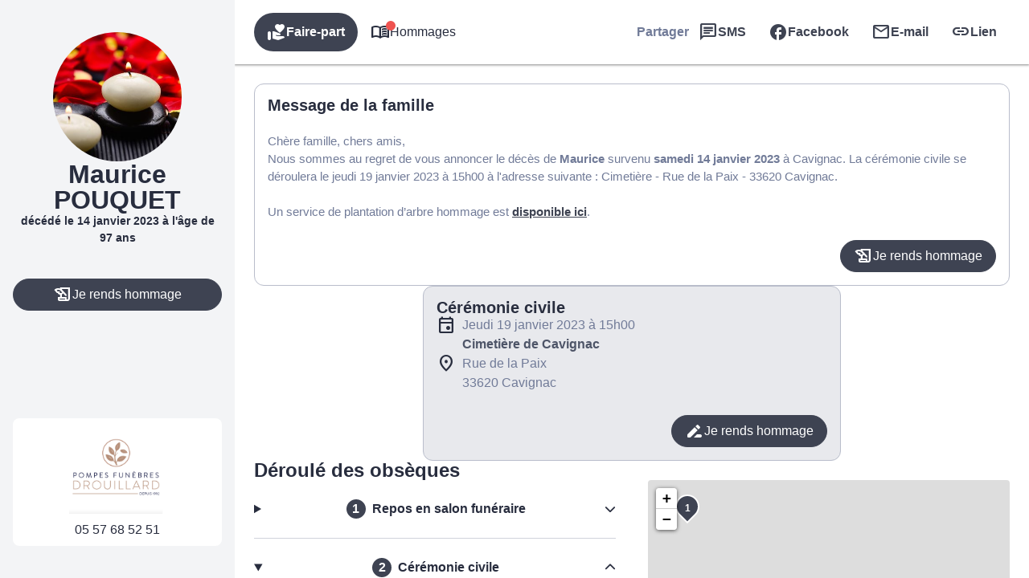

--- FILE ---
content_type: application/javascript
request_url: https://avis-de-deces.pompesfunebres-drouillard.fr/wp-content/themes/simpli-wp-theme-funeralhome/assets/js/obflink.js?V=1&ver=2ac6393c848f5e0511aee09def5d8a3e
body_size: 711
content:
document.addEventListener( 'DOMContentLoaded', function () {
    const links = document.querySelectorAll( '.obflink' );
    links.forEach( function ( link ) {
        link.addEventListener( 'click', redirectBase64 );
        link.addEventListener( 'contextmenu', rightClickRedirectBase64 );
        link.addEventListener('keydown', function(event) {
            const key = event.key;
            if (key === 'Enter' || key === ' ') {
                event.preventDefault();
                event.stopPropagation();
                this.click();
            }
        }, false);
    } );


});

function rightClickRedirectBase64(event) {
    event.stopPropagation();
    let params = undefined;
    if (this.getAttribute("data-o")) {
        params = this.getAttribute("data-o");
    }  else {
        return;
    }
    const url = buildUrl(
        params,
        !this.getAttribute("data-decode") ||
        this.getAttribute("data-decode") !== "false"
    );
    if (
        this.getAttribute("data-target") === "_blank" ||
        this.getAttribute("target") === "_blank"
    ) {
        window.open(url, "_blank").focus();
    } else {
        window.location.assign(url);
    }
}

function redirectBase64(event) {
    event.stopPropagation();
    let params = undefined;
    if (this.getAttribute("data-o")) {
        params = this.getAttribute("data-o");
    } else if (this.getAttribute("data-l")) {
        params = this.getAttribute("data-l");
    } else {
        return;
    }
    const url = buildUrl(
        params,
        !this.getAttribute("data-decode") ||
        this.getAttribute("data-decode") !== "false"
    );
    if (
        this.getAttribute("data-target") === "_blank" ||
        this.getAttribute("target") === "_blank"
    ) {
        window.open(url, "_blank").focus();
    } else {
        window.location.assign(url);
    }
}

function buildUrl(urlBase64, useDecode = true) {
    let url = undefined;
    try {
        url = window.atob(urlBase64);
    } catch (e) {
        url = urlBase64;
    }
    if (!url) {
        throw new Error("Invalid buildUrl");
    }
    let uri = url;
    if (useDecode) {
        uri = decodeURIComponent(uri);
    }
    if (uri.includes("http")) {
        const url = new URL(uri);
        if (
            typeof axeptioSDK !== "undefined" &&
            axeptioSDK &&
            axeptioSDK.getToken
        ) {
            if (url.hostname.includes("simplifia.fr")) {
                url.searchParams.append("axeptio_token", axeptioSDK.getToken());
            }
        }
        return url.toString();
    }
    return uri;
}

window.buildUrl = buildUrl;
window.rightClickRedirectBase64 = rightClickRedirectBase64;
window.redirectBase64 = redirectBase64;